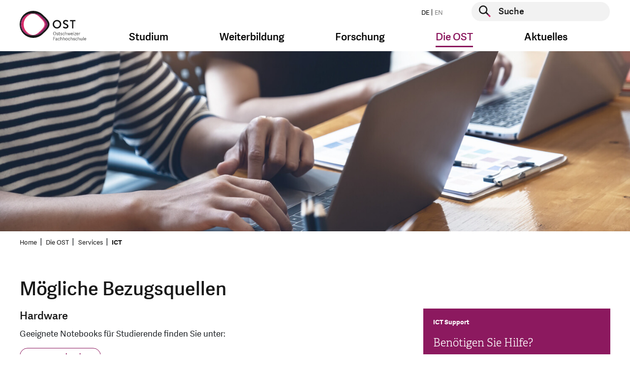

--- FILE ---
content_type: text/css; charset=utf-8
request_url: https://www.ost.ch/_assets/b9c24a23849b09a3881ae8e0c011c216/Css/hotfix.css?1769148752
body_size: 195
content:
div.default .main-container .container .infobox .bg-red .inner .btn-outline-primary span{color:#8c195f}.ctype-gridelements.slider .slick-track{display:flex}#c140164 .layout-2>ul>li{list-style-type:none}